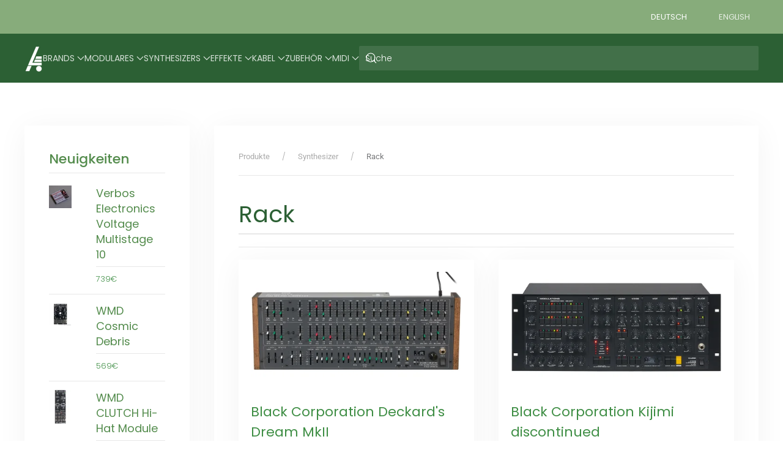

--- FILE ---
content_type: text/html; charset=utf-8
request_url: https://www.alex4.de/de/category/rack
body_size: 82114
content:
<!DOCTYPE html>
<html lang="de-de" dir="ltr">
    <head>
        <meta name="viewport" content="width=device-width, initial-scale=1">
        <link rel="icon" href="/images/favicons/favicon.png" sizes="any">
                <link rel="apple-touch-icon" href="/images/favicons/apple-touch-icon.png">
        <meta charset="utf-8">
	<meta name="keywords" content="Rack">
	<meta name="viewport" content="width=device-width, initial-scale=1.0">
	<meta name="description" content="Analoge Synthesizer, modulare Systeme, Midi Converter, kreatives Werkzeug für Audio- und Videostudios, Stepsequenzer, stabil gefertigte Hardware oder besondere ">
	<meta name="generator" content="Joomla! - Open Source Content Management">
	<title>Rack</title>
	<link href="https://www.alex4.de/de/component/finder/search?format=opensearch&amp;Itemid=103" rel="search" title="OpenSearch Alex4" type="application/opensearchdescription+xml">
	<link href="/favicon.ico" rel="icon" type="image/vnd.microsoft.icon">
<link href="/media/vendor/joomla-custom-elements/css/joomla-alert.min.css?0.4.1" rel="stylesheet">
	<link href="/media/system/css/joomla-fontawesome.min.css?4.5.33" rel="preload" as="style" onload="this.onload=null;this.rel='stylesheet'">
	<link href="/templates/yootheme/css/theme.14.css?1767774946" rel="stylesheet">
	<link href="/templates/yootheme/css/theme.update.css?4.5.33" rel="stylesheet">
	<link href="https://www.alex4.de/modules/mod_ebstickycookienotice/tmpl/assets/css/cookie.css?v=129377938" rel="stylesheet">
	<link href="https://www.alex4.de/modules/mod_ebstickycookienotice/tmpl/assets/css/responsive.css?v=2042869319" rel="stylesheet">
	<link href="/media/mod_languages/css/template.min.css?502164" rel="stylesheet">
<script src="/media/vendor/jquery/js/jquery.min.js?3.7.1"></script>
	<script src="/media/legacy/js/jquery-noconflict.min.js?504da4"></script>
	<script src="/templates/yootheme/packages/builder-newsletter/app/newsletter.min.js?4.5.33" defer></script>
	<script src="/media/vendor/awesomplete/js/awesomplete.min.js?1.1.7" defer></script>
	<script type="application/json" class="joomla-script-options new">{"joomla.jtext":{"JLIB_JS_AJAX_ERROR_OTHER":"Beim Abrufen von JSON-Daten wurde ein HTTP-Statuscode %s zurückgegeben.","JLIB_JS_AJAX_ERROR_PARSE":"Ein Parsing-Fehler trat bei der Verarbeitung der folgenden JSON-Daten auf:<br><code style='color:inherit;white-space:pre-wrap;padding:0;margin:0;border:0;background:inherit;'>%s<\/code>","ERROR":"Fehler","MESSAGE":"Nachricht","NOTICE":"Hinweis","WARNING":"Warnung","JCLOSE":"Schließen","JOK":"OK","JOPEN":"Öffnen"},"finder-search":{"url":"\/de\/component\/finder\/?task=suggestions.suggest&amp;format=json&amp;tmpl=component&amp;Itemid=103"},"system.paths":{"root":"","rootFull":"https:\/\/www.alex4.de\/","base":"","baseFull":"https:\/\/www.alex4.de\/"},"csrf.token":"07b5bd53a6701676ad1571b538af1304"}</script>
	<script src="/media/system/js/core.min.js?2cb912"></script>
	<script src="/media/vendor/webcomponentsjs/js/webcomponents-bundle.min.js?2.8.0" nomodule defer></script>
	<script src="/media/com_finder/js/finder.min.js?755761" type="module"></script>
	<script src="/media/system/js/joomla-hidden-mail.min.js?80d9c7" type="module"></script>
	<script src="/media/system/js/messages.min.js?9a4811" type="module"></script>
	<script src="/templates/yootheme/packages/theme-cookie/app/cookie.min.js?4.5.33" defer></script>
	<script src="/templates/yootheme/vendor/assets/uikit/dist/js/uikit.min.js?4.5.33"></script>
	<script src="/templates/yootheme/vendor/assets/uikit/dist/js/uikit-icons-max.min.js?4.5.33"></script>
	<script src="/templates/yootheme/js/theme.js?4.5.33"></script>
	<script src="/media/zoo/assets/js/responsive.js?ver=20251210"></script>
	<script src="/components/com_zoo/assets/js/default.js?ver=20251210"></script>
	<script src="https://www.alex4.de/modules/mod_ebstickycookienotice/tmpl/assets/js/cookie_script.js?v=786706242"></script>
	<script>window.yootheme ||= {}; var $theme = yootheme.theme = {"cookie":{"mode":"consent","template":"<div class=\"tm-cookie-banner uk-section uk-section-xsmall uk-section-primary uk-position-bottom uk-position-fixed\">\n        <div class=\"uk-container uk-container-expand uk-text-center\">\n\n            By using this website, you agree to the use of cookies as described in our Privacy Policy.\n                            <button type=\"button\" class=\"js-accept uk-button uk-button-default uk-margin-small-left\" data-uk-toggle=\"target: !.uk-section; animation: true\">Ok<\/button>\n            \n                        <button type=\"button\" class=\"js-reject uk-button uk-button-text uk-margin-small-left\" data-uk-toggle=\"target: !.uk-section; animation: true\">No, Thanks<\/button>\n            \n        <\/div>\n    <\/div>","position":"bottom"},"i18n":{"close":{"label":"Schlie\u00dfen"},"totop":{"label":"Zur\u00fcck nach oben"},"marker":{"label":"\u00d6ffnen"},"navbarToggleIcon":{"label":"Men\u00fc \u00f6ffnen"},"paginationPrevious":{"label":"Vorherige Seite"},"paginationNext":{"label":"N\u00e4chste Seite"},"searchIcon":{"toggle":"Suche \u00f6ffnen","submit":"Suche ausf\u00fchren"},"slider":{"next":"N\u00e4chste Folie","previous":"Vorherige Folie","slideX":"Folie %s","slideLabel":"%s von %s"},"slideshow":{"next":"N\u00e4chste Folie","previous":"Vorherige Folie","slideX":"Folie %s","slideLabel":"%s von %s"},"lightboxPanel":{"next":"N\u00e4chste Folie","previous":"Vorherige Folie","slideLabel":"%s von %s","close":"Schlie\u00dfen"}}};</script>
	<script data-preview="diff">UIkit.icon.add({"remixicon-business--mail-send-line":"<svg viewBox=\"0 0 24 24\" xmlns=\"http:\/\/www.w3.org\/2000\/svg\" width=\"20\" height=\"20\"><path d=\"M21 3a1 1 0 011 1v16.007a1 1 0 01-.992.993H2.992A.993.993 0 012 20.007V19h18V7.3l-8 7.2-10-9V4a1 1 0 011-1h18zM8 15v2H0v-2h8zm-3-5v2H0v-2h5zm14.566-5H4.434L12 11.81 19.566 5z\"\/><\/svg>","teenyicons-outline--archive":"<svg fill=\"none\" xmlns=\"http:\/\/www.w3.org\/2000\/svg\" viewBox=\"0 0 15 15\" width=\"20\" height=\"20\"><path d=\"M5 8.5h5M.5.5h14v4H.5v-4zm1 4v9a1 1 0 001 1h10a1 1 0 001-1v-9h-12z\" stroke=\"#000\"\/><\/svg>"})</script>
	<script>/* jQuery(function($) { 
         // Add a "parent-icon" to the second level sub-menu items, and make them expandable/collapsible
         $('.uk-navbar-dropdown-nav').attr('uk-nav','multiple: true').addClass('uk-nav-parent-icon');  
         // Add a "parent-icon" to the third level sub-menu items, and make them expandable/collapsible
         $('.uk-nav-sub').attr('uk-nav','multiple: true').addClass('uk-nav-parent-icon');  
}); 

*/</script>
	<script data-preview="diff">UIkit.icon.add({"remixicon-user--group-line":"<svg viewBox=\"0 0 24 24\" xmlns=\"http:\/\/www.w3.org\/2000\/svg\" width=\"20\" height=\"20\"><path d=\"M2 22a8 8 0 1116 0h-2a6 6 0 00-12 0H2zm8-9c-3.315 0-6-2.685-6-6s2.685-6 6-6 6 2.685 6 6-2.685 6-6 6zm0-2c2.21 0 4-1.79 4-4s-1.79-4-4-4-4 1.79-4 4 1.79 4 4 4zm8.284 3.703A8.002 8.002 0 0123 22h-2a6.001 6.001 0 00-3.537-5.473l.82-1.824zm-.688-11.29A5.5 5.5 0 0121 8.5a5.499 5.499 0 01-5 5.478v-2.013a3.5 3.5 0 001.041-6.609l.555-1.943z\"\/><\/svg>","boxicons-regular--cookie":"<svg xmlns=\"http:\/\/www.w3.org\/2000\/svg\" viewBox=\"0 0 24 24\" width=\"20\" height=\"20\"><path d=\"M21.598 11.064a1.006 1.006 0 00-.854-.172A2.938 2.938 0 0120 11c-1.654 0-3-1.346-3.003-2.937.005-.034.016-.136.017-.17a.998.998 0 00-1.254-1.006A2.963 2.963 0 0115 7c-1.654 0-3-1.346-3-3 0-.217.031-.444.099-.716a1 1 0 00-1.067-1.236A9.956 9.956 0 002 12c0 5.514 4.486 10 10 10s10-4.486 10-10c0-.049-.003-.097-.007-.16a1.004 1.004 0 00-.395-.776zM12 20c-4.411 0-8-3.589-8-8a7.962 7.962 0 016.006-7.75A5.006 5.006 0 0015 9l.101-.001a5.007 5.007 0 004.837 4C19.444 16.941 16.073 20 12 20z\"\/><circle cx=\"12.5\" cy=\"11.5\" r=\"1.5\"\/><circle cx=\"8.5\" cy=\"8.5\" r=\"1.5\"\/><circle cx=\"7.5\" cy=\"12.5\" r=\"1.5\"\/><circle cx=\"15.5\" cy=\"15.5\" r=\"1.5\"\/><circle cx=\"10.5\" cy=\"16.5\" r=\"1.5\"\/><\/svg>","ionicons-outline--checkmark-done":"<svg xmlns=\"http:\/\/www.w3.org\/2000\/svg\" viewBox=\"0 0 512 512\" width=\"20\" height=\"20\"><path fill=\"none\" stroke=\"#000\" stroke-linecap=\"round\" stroke-linejoin=\"round\" stroke-width=\"32\" d=\"M464 128L240 384l-96-96m0 96l-96-96m320-160L232 284\"\/><\/svg>"})</script>

    </head>
    <body class="">

        <div class="uk-hidden-visually uk-notification uk-notification-top-left uk-width-auto">
            <div class="uk-notification-message">
                <a href="#tm-main" class="uk-link-reset">Zum Hauptinhalt springen</a>
            </div>
        </div>

        
        
        <div class="tm-page">

                        


<header class="tm-header-mobile uk-hidden@m">


        <div uk-sticky cls-active="uk-navbar-sticky" sel-target=".uk-navbar-container">
    
        <div class="uk-navbar-container">

            <div class="uk-container uk-container-expand">
                <nav class="uk-navbar" uk-navbar="{&quot;align&quot;:&quot;left&quot;,&quot;container&quot;:&quot;.tm-header-mobile &gt; [uk-sticky]&quot;,&quot;boundary&quot;:&quot;.tm-header-mobile .uk-navbar-container&quot;,&quot;target-y&quot;:&quot;.tm-header-mobile .uk-navbar-container&quot;,&quot;dropbar&quot;:true,&quot;dropbar-anchor&quot;:&quot;.tm-header-mobile .uk-navbar-container&quot;,&quot;dropbar-transparent-mode&quot;:&quot;remove&quot;}">

                                        <div class="uk-navbar-left ">

                        
                                                    <a uk-toggle href="#tm-dialog-mobile" class="uk-navbar-toggle">

        
        <div uk-navbar-toggle-icon></div>

                <span class="uk-margin-small-left uk-text-middle">Menü</span>
        
    </a>
<div class="uk-navbar-item" id="module-210">

    
    
<div class="uk-panel mod-languages">

    
    
        <ul class="uk-subnav">
                                            <li class="uk-active">
                    <a style="display: flex !important;" href="https://www.alex4.de/de/category/rack">
                                                    DE                                            </a>
                </li>
                                                            <li >
                    <a style="display: flex !important;" href="/en/">
                                                    EN                                            </a>
                </li>
                                    </ul>

    
    
</div>

</div>

                        
                        
                    </div>
                    
                                        <div class="uk-navbar-center">

                                                    <a href="https://www.alex4.de/de/" aria-label="Zurück zur Startseite" class="uk-logo uk-navbar-item">
    <picture>
<source type="image/webp" srcset="/templates/yootheme/cache/d4/alex4_blanc-d48cfec7.webp 30w, /templates/yootheme/cache/7b/alex4_blanc-7b8c9e82.webp 60w" sizes="(min-width: 30px) 30px">
<img alt="Alex4" loading="eager" src="/templates/yootheme/cache/30/alex4_blanc-306ab9f8.png" width="30" height="45">
</picture></a>
                        
                        
                    </div>
                    
                    
                </nav>
            </div>

        </div>

        </div>
    



    
        <div id="tm-dialog-mobile" class="uk-modal uk-modal-full" uk-modal>
        <div class="uk-modal-dialog uk-flex">

                        <button class="uk-modal-close-full uk-close-large" type="button" uk-close uk-toggle="cls: uk-modal-close-full uk-close-large uk-modal-close-default; mode: media; media: @s"></button>
            
            <div class="uk-modal-body uk-padding-large uk-margin-auto uk-flex uk-flex-column uk-box-sizing-content uk-width-auto@s" uk-height-viewport uk-toggle="{&quot;cls&quot;:&quot;uk-padding-large&quot;,&quot;mode&quot;:&quot;media&quot;,&quot;media&quot;:&quot;@s&quot;}">

                                <div class="uk-margin-auto-vertical">
                    
<div class="uk-grid uk-child-width-1-1" uk-grid>    <div>
<div class="uk-panel" id="module-tm-4">

    
    

    <form id="search-tm-4" action="/de/component/finder/search?Itemid=103" method="get" role="search" class="uk-search js-finder-searchform uk-search-default uk-width-1-1"><span uk-search-icon></span><input name="q" class="js-finder-search-query uk-search-input" placeholder="Suche" required aria-label="Suche" type="search"><input type="hidden" name="Itemid" value="103"></form>
    

</div>
</div>    <div>
<div class="uk-panel" id="module-menu-dialog-mobile">

    
    
<ul class="uk-nav uk-nav-default uk-nav-accordion" uk-nav="targets: &gt; .js-accordion">
    
	<li class="item-223 js-accordion uk-parent"><a href>Brands <span uk-nav-parent-icon></span></a>
	<ul class="uk-nav-sub">

		<li class="item-224"><a href="#"><!-- START: Modules Anywhere --><div class="uk-grid tm-grid-expand uk-grid-column-small uk-child-width-1-1 uk-grid-margin uk-margin-remove-top uk-margin-remove-bottom">
<div class="uk-light uk-width-1-1">
    
        
            
            
            
                
                    
<ul class="uk-list uk-column-1-4@m uk-text-left">
    
    
                <li class="el-item">            <div class="el-content uk-panel"><a href="/de/item/acl" class="el-link uk-margin-remove-last-child">ACL</a></div>        </li>                <li class="el-item">            <div class="el-content uk-panel"><a href="/de/item/ajh-synth" class="el-link uk-margin-remove-last-child">AJH Synth</a></div>        </li>                <li class="el-item">            <div class="el-content uk-panel"><a href="/de/item/analogue-systems" class="el-link uk-margin-remove-last-child">Analogue Systems</a></div>        </li>                <li class="el-item">            <div class="el-content uk-panel"><a href="/de/item/animal-factory" class="el-link uk-margin-remove-last-child">Animal Factory Amplification</a></div>        </li>                <li class="el-item">            <div class="el-content uk-panel"><a href="/de/item/black-corporation" class="el-link uk-margin-remove-last-child">Black Corporation</a></div>        </li>                <li class="el-item">            <div class="el-content uk-panel"><a href="/de/item/black-market-modular" class="el-link uk-margin-remove-last-child">Black Market Modular</a></div>        </li>                <li class="el-item">            <div class="el-content uk-panel"><a href="/de/item/buchla" class="el-link uk-margin-remove-last-child">Buchla</a></div>        </li>                <li class="el-item">            <div class="el-content uk-panel"><a href="/de/item/clank" class="el-link uk-margin-remove-last-child">CLANK</a></div>        </li>                <li class="el-item">            <div class="el-content uk-panel"><a href="/de/item/crosspatch" class="el-link uk-margin-remove-last-child">Crosspatch</a></div>        </li>                <li class="el-item">            <div class="el-content uk-panel"><a href="/de/item/doepfer" class="el-link uk-margin-remove-last-child">Doepfer</a></div>        </li>                <li class="el-item">            <div class="el-content uk-panel"><a href="/de/item/e-rm-erfindungsbuero" class="el-link uk-margin-remove-last-child">E-RM Erfindungsbuero</a></div>        </li>                <li class="el-item">            <div class="el-content uk-panel"><a href="/de/item/endorphin-es" class="el-link uk-margin-remove-last-child">Endorphin.es</a></div>        </li>                <li class="el-item">            <div class="el-content uk-panel"><a href="/de/item/eowave" class="el-link uk-margin-remove-last-child">Eowave</a></div>        </li>                <li class="el-item">            <div class="el-content uk-panel"><a href="/de/item/flame" class="el-link uk-margin-remove-last-child">Flame</a></div>        </li>                <li class="el-item">            <div class="el-content uk-panel"><a href="/de/item/floatingpoint-instruments" class="el-link uk-margin-remove-last-child">Floatingpoint Instruments</a></div>        </li>                <li class="el-item">            <div class="el-content uk-panel"><a href="/de/item/frap-audio" class="el-link uk-margin-remove-last-child">Frap Audio</a></div>        </li>                <li class="el-item">            <div class="el-content uk-panel"><a href="/de/item/frap-tools" class="el-link uk-margin-remove-last-child">Frap Tools</a></div>        </li>                <li class="el-item">            <div class="el-content uk-panel"><a href="/de/item/haken-audio" class="el-link uk-margin-remove-last-child">Haken Audio</a></div>        </li>                <li class="el-item">            <div class="el-content uk-panel"><a href="/de/item/kenton" class="el-link uk-margin-remove-last-child">Kenton</a></div>        </li>                <li class="el-item">            <div class="el-content uk-panel"><a href="/de/item/la-voix-du-luthier" class="el-link uk-margin-remove-last-child">La Voix Du Luthier</a></div>        </li>                <li class="el-item">            <div class="el-content uk-panel"><a href="/de/item/lightreft-jp" class="el-link uk-margin-remove-last-child">Lightreft.jp</a></div>        </li>                <li class="el-item">            <div class="el-content uk-panel"><a href="/de/item/madeonearth" class="el-link uk-margin-remove-last-child">MadeOnEarth</a></div>        </li>                <li class="el-item">            <div class="el-content uk-panel"><a href="/de/item/mayer-emi" class="el-link uk-margin-remove-last-child">Mayer-EMI</a></div>        </li>                <li class="el-item">            <div class="el-content uk-panel"><a href="/de/item/meng-qi" class="el-link uk-margin-remove-last-child">Meng Qi</a></div>        </li>                <li class="el-item">            <div class="el-content uk-panel"><a href="/de/item/neuzeit-instruments" class="el-link uk-margin-remove-last-child">Neuzeit Instruments</a></div>        </li>                <li class="el-item">            <div class="el-content uk-panel"><a href="/de/item/nunomo" class="el-link uk-margin-remove-last-child">Nunomo</a></div>        </li>                <li class="el-item">            <div class="el-content uk-panel"><a href="/de/item/ohm-force" class="el-link uk-margin-remove-last-child">Ohm Force</a></div>        </li>                <li class="el-item">            <div class="el-content uk-panel"><a href="/de/item/sherman" class="el-link uk-margin-remove-last-child">Sherman</a></div>        </li>                <li class="el-item">            <div class="el-content uk-panel"><a href="/de/item/shik-tech" class="el-link uk-margin-remove-last-child">SHIK</a></div>        </li>                <li class="el-item">            <div class="el-content uk-panel"><a href="/de/item/snazzy-fx" class="el-link uk-margin-remove-last-child">Snazzy FX</a></div>        </li>                <li class="el-item">            <div class="el-content uk-panel"><a href="/de/item/snd" class="el-link uk-margin-remove-last-child">SND</a></div>        </li>                <li class="el-item">            <div class="el-content uk-panel"><a href="/de/item/supercritical-synthesizers" class="el-link uk-margin-remove-last-child">Supercritical Synthesizers</a></div>        </li>                <li class="el-item">            <div class="el-content uk-panel"><a href="/de/item/synmag" class="el-link uk-margin-remove-last-child">SynMag</a></div>        </li>                <li class="el-item">            <div class="el-content uk-panel"><a href="/de/item/teaching-machines" class="el-link uk-margin-remove-last-child">Teaching Machines</a></div>        </li>                <li class="el-item">            <div class="el-content uk-panel"><a href="/de/item/1-up" class="el-link uk-margin-remove-last-child">THESSIAN</a></div>        </li>                <li class="el-item">            <div class="el-content uk-panel"><a href="/de/item/dannysound" class="el-link uk-margin-remove-last-child">Tobinski</a></div>        </li>                <li class="el-item">            <div class="el-content uk-panel"><a href="/de/item/touellskouarn" class="el-link uk-margin-remove-last-child">TouellSkouarn</a></div>        </li>                <li class="el-item">            <div class="el-content uk-panel"><a href="/de/item/udo-audio" class="el-link uk-margin-remove-last-child">UDO Audio</a></div>        </li>                <li class="el-item">            <div class="el-content uk-panel"><a href="/de/item/velocity-press" class="el-link uk-margin-remove-last-child">Velocity Press</a></div>        </li>                <li class="el-item">            <div class="el-content uk-panel"><a href="/de/item/verbos-electronics" class="el-link uk-margin-remove-last-child">Verbos Electronics</a></div>        </li>                <li class="el-item">            <div class="el-content uk-panel"><a href="/de/item/vermona" class="el-link uk-margin-remove-last-child">Vermona</a></div>        </li>                <li class="el-item">            <div class="el-content uk-panel"><a href="/de/item/wmd" class="el-link uk-margin-remove-last-child">WMD</a></div>        </li>                <li class="el-item">            <div class="el-content uk-panel"><a href="/de/item/zvex-modular" class="el-link uk-margin-remove-last-child">Zvex Modular</a></div>        </li>        
    
    
</ul>
                
            
        
    
</div></div><!-- END: Modules Anywhere --></a></li></ul></li>
	<li class="item-169 js-accordion uk-parent"><a href>Modulares <span uk-nav-parent-icon></span></a>
	<ul class="uk-nav-sub">

		<li class="item-181"><a href="#"><!-- START: Modules Anywhere --><ul class="uk-list uk-list-divider">
<li class="level0 parent">
<a href="/de/category/blank-panel" class="level0 parent"><span>Blindplatten</span></a>
<ul class="level1">
<li class="level1">
<a href="/de/category/back-panel" class="level1"><span>Blind-Rückplatten</span></a>
</li>
<li class="level1">
<a href="/de/category/dummy-panel" class="level1"><span>Blindplatten</span></a>
</li>
</ul>
</li>
<li class="level0 parent">
<a href="/de/category/cases" class="level0 parent"><span>Gehäuse</span></a>
<ul class="level1">
<li class="level1">
<a href="/de/category/skiff" class="level1"><span>Skiff</span></a>
</li>
<li class="level1">
<a href="/de/category/cabinet" class="level1"><span>Cabinet</span></a>
</li>
<li class="level1">
<a href="/de/category/suitcase" class="level1"><span>Koffer</span></a>
</li>
<li class="level1">
<a href="/de/category/folding-case" class="level1"><span>Folding Case</span></a>
</li>
<li class="level1">
<a href="/de/category/19-quot" class="level1"><span>19" / Rack</span></a>
</li>
<li class="level1">
<a href="/de/category/cv-keyboard" class="level1"><span>CV Keyboard</span></a>
</li>
<li class="level1">
<a href="/de/category/accessories-2" class="level1"><span>Zubehör</span></a>
</li>
<li class="level1">
<a href="/de/category/screws-washers" class="level1"><span>Schrauben & Unterlegscheiben</span></a>
</li>
<li class="level1">
<a href="/de/category/power" class="level1"><span>Power</span></a>
</li>
</ul>
</li>
<li class="level0 parent">
<a href="/de/category/modules" class="level0 parent"><span>Module</span></a>
<ul class="level1">
<li class="level1">
<a href="/de/category/500-series" class="level1"><span>500 series</span></a>
</li>
<li class="level1">
<a href="/de/category/1u-format" class="level1"><span>1U format</span></a>
</li>
<li class="level1">
<a href="/de/category/sound-generation" class="level1"><span>Klangerzeuger</span></a>
</li>
<li class="level1">
<a href="/de/category/sound-processing" class="level1"><span>Klangbearbeitung</span></a>
</li>
<li class="level1">
<a href="/de/category/modulation" class="level1"><span>Modulation</span></a>
</li>
<li class="level1">
<a href="/de/category/sequencer-3" class="level1"><span>Sequenzer</span></a>
</li>
<li class="level1">
<a href="/de/category/vca" class="level1"><span>VCA</span></a>
</li>
<li class="level1">
<a href="/de/category/interface" class="level1"><span>Interface</span></a>
</li>
<li class="level1">
<a href="/de/category/tools" class="level1"><span>Tools</span></a>
</li>
<li class="level1">
<a href="/de/category/trigger" class="level1"><span>Clock & Trigger</span></a>
</li>
</ul>
</li>
<li class="level0">
<a href="/de/category/systems" class="level0"><span>Systeme</span></a>
</li>
</ul><!-- END: Modules Anywhere --></a></li></ul></li>
	<li class="item-186 js-accordion uk-parent"><a href>Synthesizers <span uk-nav-parent-icon></span></a>
	<ul class="uk-nav-sub">

		<li class="item-185"><a href="#"><!-- START: Modules Anywhere --><ul class="uk-list uk-list-divider">
<li class="level0">
<a href="/de/category/case" class="level0"><span>Transportkoffer</span></a>
</li>
<li class="level0">
<a href="/de/category/desktop" class="level0"><span>Desktop</span></a>
</li>
<li class="level0 current active">
<a href="/de/category/rack" class="level0 current active"><span>Rack</span></a>
</li>
</ul><!-- END: Modules Anywhere --></a></li></ul></li>
	<li class="item-187 js-accordion uk-parent"><a href>Effekte <span uk-nav-parent-icon></span></a>
	<ul class="uk-nav-sub">

		<li class="item-192"><a href="#"><!-- START: Modules Anywhere --><ul class="uk-list uk-list-divider">
<li class="level0">
<a href="/de/category/desktop-2" class="level0"><span>Desktop</span></a>
</li>
<li class="level0">
<a href="/de/category/pedals-2" class="level0"><span>Pedalen</span></a>
</li>
<li class="level0">
<a href="/de/category/rack-2" class="level0"><span>19" / Rack</span></a>
</li>
</ul><!-- END: Modules Anywhere --></a></li></ul></li>
	<li class="item-189 js-accordion uk-parent"><a href>Kabel <span uk-nav-parent-icon></span></a>
	<ul class="uk-nav-sub">

		<li class="item-194"><a href="#"><!-- START: Modules Anywhere --><ul class="uk-list uk-list-divider">
<li class="level0">
<a href="/de/category/patch-cable" class="level0"><span>Patch Kabel</span></a>
</li>
<li class="level0">
<a href="/de/category/buchla-banana-cable" class="level0"><span>Bananenkabel</span></a>
</li>
<li class="level0">
<a href="/de/category/35-mm" class="level0"><span>3,5 mm</span></a>
</li>
<li class="level0">
<a href="/de/category/adapter" class="level0"><span>Adapter</span></a>
</li>
<li class="level0">
<a href="/de/category/midi-cable" class="level0"><span>MIDI-Kabel</span></a>
</li>
<li class="level0">
<a href="/de/category/din-sync-cable" class="level0"><span>DIN Sync-Kabel</span></a>
</li>
</ul><!-- END: Modules Anywhere --></a></li></ul></li>
	<li class="item-190 js-accordion uk-parent"><a href>Zubehör <span uk-nav-parent-icon></span></a>
	<ul class="uk-nav-sub">

		<li class="item-195"><a href="#"><!-- START: Modules Anywhere --><ul class="uk-list uk-list-divider">
<li class="level0">
<a href="/de/category/misc" class="level0"><span>Diverses</span></a>
</li>
<li class="level0">
<a href="/de/category/pedals" class="level0"><span>Pedalen</span></a>
</li>
<li class="level0">
<a href="/de/category/pot-fader" class="level0"><span>Knöpfe / Fader</span></a>
</li>
<li class="level0">
<a href="/de/category/power-supply" class="level0"><span>Netzteile</span></a>
</li>
<li class="level0">
<a href="/de/category/merchandise" class="level0"><span>Merchandise</span></a>
</li>
<li class="level0">
<a href="/de/category/books" class="level0"><span>Bücher</span></a>
</li>
</ul><!-- END: Modules Anywhere --></a></li></ul></li>
	<li class="item-188 js-accordion uk-parent"><a href>Midi <span uk-nav-parent-icon></span></a>
	<ul class="uk-nav-sub">

		<li class="item-193"><a href="#"><!-- START: Modules Anywhere --><ul class="uk-list uk-list-divider">
<li class="level0">
<a href="/de/category/midi-to-din-sync" class="level0"><span>MIDI zu DIN-Sync</span></a>
</li>
<li class="level0 parent">
<a href="/de/category/midi-to-cv-interface" class="level0 parent"><span>MIDI zu CV Interface</span></a>
<ul class="level1">
<li class="level1">
<a href="/de/category/midi-to-cv-mono" class="level1"><span>... mono</span></a>
</li>
<li class="level1">
<a href="/de/category/midi-to-cv-poly" class="level1"><span>... poly</span></a>
</li>
</ul>
</li>
<li class="level0">
<a href="/de/category/midi-clock-sync-processor" class="level0"><span>Midi Clock / Sync Processor</span></a>
</li>
<li class="level0">
<a href="/de/category/midi-eventprocessor" class="level0"><span>MIDI Eventprocessor</span></a>
</li>
<li class="level0">
<a href="/de/category/midi-accessories" class="level0"><span>MIDI Accessories</span></a>
</li>
<li class="level0">
<a href="/de/category/wireless-midi" class="level0"><span>Wireless MIDI</span></a>
</li>
<li class="level0 parent">
<a href="/de/category/midi-keyboard" class="level0 parent"><span>MIDI Keyboard</span></a>
<ul class="level1">
<li class="level1">
<a href="/de/category/61-keys" class="level1"><span>... 61 Keys</span></a>
</li>
<li class="level1">
<a href="/de/category/88-keys" class="level1"><span>... 88 Keys</span></a>
</li>
<li class="level1">
<a href="/de/category/keyboard" class="level1"><span>Haken</span></a>
</li>
<li class="level1">
<a href="/de/category/power-supply-3" class="level1"><span>Netzteile</span></a>
</li>
</ul>
</li>
<li class="level0">
<a href="/de/category/midi-controller" class="level0"><span>MIDI Controller</span></a>
</li>
<li class="level0">
<a href="/de/category/midi-thru" class="level0"><span>MIDI Thru</span></a>
</li>
</ul><!-- END: Modules Anywhere --></a></li></ul></li></ul>

</div>
</div>    <div>
<div class="uk-panel" id="module-211">

    
    

    <form id="search-211" action="/de/component/finder/search?Itemid=103" method="get" role="search" class="uk-search js-finder-searchform uk-search-default uk-width-1-1"><span uk-search-icon></span><input name="q" class="uk-search-input" placeholder="Suche" required aria-label="Suche" type="search"><input type="hidden" name="Itemid" value="103"></form>
    

</div>
</div>    <div>
<div class="uk-panel" id="module-209">

    
    <div class="uk-grid tm-grid-expand uk-child-width-1-1 uk-grid-margin">
<div class="uk-width-1-1">
    
        
            
            
            
                
                    
<div>
    <form class="uk-form uk-panel js-form-newsletter" method="post" action="/de/component/ajax/?p=theme%2Fnewsletter%2Fsubscribe&amp;hash=f0f1e16c&amp;templateStyle=14">

        
            
            
                        <div class="uk-position-relative">
                <button class="el-button uk-form-icon uk-form-icon-flip" uk-icon="icon: mail;" type="submit" title="Subscribe"></button>                <input class="el-input uk-input" type="email" name="email" placeholder="Subscribe to our mailing list" aria-label="Subscribe to our mailing list" required>            </div>
            
        
        <input type="hidden" name="settings" value="[base64]">
        <div class="message uk-margin uk-hidden"></div>

    </form>

</div><div class="uk-panel uk-margin uk-text-center"><p>Alex4.de</p></div>
                
            
        
    
</div></div>
</div>
</div></div>
                </div>
                
                
            </div>

        </div>
    </div>
    
    

</header>


<div class="tm-toolbar tm-toolbar-default uk-visible@m">
    <div class="uk-container uk-flex uk-flex-middle uk-container-large">

        
                <div class="uk-margin-auto-left">
            <div class="uk-grid-medium uk-child-width-auto uk-flex-middle" uk-grid="margin: uk-margin-small-top">
                <div>
<div class="uk-panel" id="module-87">

    
    
<div class="uk-panel mod-languages">

    
    
        <ul class="uk-subnav">
                                            <li class="uk-active">
                    <a style="display: flex !important;" href="https://www.alex4.de/de/category/rack">
                                                    Deutsch                                            </a>
                </li>
                                                            <li >
                    <a style="display: flex !important;" href="/en/">
                                                    English                                            </a>
                </li>
                                    </ul>

    
    
</div>

</div>
</div>
            </div>
        </div>
        
    </div>
</div>

<header class="tm-header uk-visible@m">



        <div uk-sticky media="@m" cls-active="uk-navbar-sticky" sel-target=".uk-navbar-container">
    
        <div class="uk-navbar-container">

            <div class="uk-container">
                <nav class="uk-navbar" uk-navbar="{&quot;align&quot;:&quot;left&quot;,&quot;container&quot;:&quot;.tm-header &gt; [uk-sticky]&quot;,&quot;boundary&quot;:&quot;.tm-header .uk-navbar-container&quot;,&quot;target-y&quot;:&quot;.tm-header .uk-navbar-container&quot;,&quot;dropbar&quot;:true,&quot;dropbar-anchor&quot;:&quot;.tm-header .uk-navbar-container&quot;,&quot;dropbar-transparent-mode&quot;:&quot;remove&quot;}">

                                        <div class="uk-navbar-left uk-flex-1">

                                                    <a href="https://www.alex4.de/de/" aria-label="Zurück zur Startseite" class="uk-logo uk-navbar-item">
    <picture>
<source type="image/webp" srcset="/templates/yootheme/cache/d4/alex4_blanc-d48cfec7.webp 30w, /templates/yootheme/cache/7b/alex4_blanc-7b8c9e82.webp 60w" sizes="(min-width: 30px) 30px">
<img alt="Alex4" loading="eager" src="/templates/yootheme/cache/30/alex4_blanc-306ab9f8.png" width="30" height="45">
</picture></a>
                        
                                                    
<ul class="uk-navbar-nav">
    
	<li class="item-223 uk-parent"><a role="button">Brands <span uk-navbar-parent-icon></span></a>
	<div class="uk-drop uk-navbar-dropdown" mode="click" pos="bottom-left"><div><ul class="uk-nav uk-navbar-dropdown-nav">

		<li class="item-224"><a href="#" uk-scroll><!-- START: Modules Anywhere --><div class="uk-grid tm-grid-expand uk-grid-column-small uk-child-width-1-1 uk-grid-margin uk-margin-remove-top uk-margin-remove-bottom">
<div class="uk-light uk-width-1-1">
    
        
            
            
            
                
                    
<ul class="uk-list uk-column-1-4@m uk-text-left">
    
    
                <li class="el-item">            <div class="el-content uk-panel"><a href="/de/item/acl" class="el-link uk-margin-remove-last-child">ACL</a></div>        </li>                <li class="el-item">            <div class="el-content uk-panel"><a href="/de/item/ajh-synth" class="el-link uk-margin-remove-last-child">AJH Synth</a></div>        </li>                <li class="el-item">            <div class="el-content uk-panel"><a href="/de/item/analogue-systems" class="el-link uk-margin-remove-last-child">Analogue Systems</a></div>        </li>                <li class="el-item">            <div class="el-content uk-panel"><a href="/de/item/animal-factory" class="el-link uk-margin-remove-last-child">Animal Factory Amplification</a></div>        </li>                <li class="el-item">            <div class="el-content uk-panel"><a href="/de/item/black-corporation" class="el-link uk-margin-remove-last-child">Black Corporation</a></div>        </li>                <li class="el-item">            <div class="el-content uk-panel"><a href="/de/item/black-market-modular" class="el-link uk-margin-remove-last-child">Black Market Modular</a></div>        </li>                <li class="el-item">            <div class="el-content uk-panel"><a href="/de/item/buchla" class="el-link uk-margin-remove-last-child">Buchla</a></div>        </li>                <li class="el-item">            <div class="el-content uk-panel"><a href="/de/item/clank" class="el-link uk-margin-remove-last-child">CLANK</a></div>        </li>                <li class="el-item">            <div class="el-content uk-panel"><a href="/de/item/crosspatch" class="el-link uk-margin-remove-last-child">Crosspatch</a></div>        </li>                <li class="el-item">            <div class="el-content uk-panel"><a href="/de/item/doepfer" class="el-link uk-margin-remove-last-child">Doepfer</a></div>        </li>                <li class="el-item">            <div class="el-content uk-panel"><a href="/de/item/e-rm-erfindungsbuero" class="el-link uk-margin-remove-last-child">E-RM Erfindungsbuero</a></div>        </li>                <li class="el-item">            <div class="el-content uk-panel"><a href="/de/item/endorphin-es" class="el-link uk-margin-remove-last-child">Endorphin.es</a></div>        </li>                <li class="el-item">            <div class="el-content uk-panel"><a href="/de/item/eowave" class="el-link uk-margin-remove-last-child">Eowave</a></div>        </li>                <li class="el-item">            <div class="el-content uk-panel"><a href="/de/item/flame" class="el-link uk-margin-remove-last-child">Flame</a></div>        </li>                <li class="el-item">            <div class="el-content uk-panel"><a href="/de/item/floatingpoint-instruments" class="el-link uk-margin-remove-last-child">Floatingpoint Instruments</a></div>        </li>                <li class="el-item">            <div class="el-content uk-panel"><a href="/de/item/frap-audio" class="el-link uk-margin-remove-last-child">Frap Audio</a></div>        </li>                <li class="el-item">            <div class="el-content uk-panel"><a href="/de/item/frap-tools" class="el-link uk-margin-remove-last-child">Frap Tools</a></div>        </li>                <li class="el-item">            <div class="el-content uk-panel"><a href="/de/item/haken-audio" class="el-link uk-margin-remove-last-child">Haken Audio</a></div>        </li>                <li class="el-item">            <div class="el-content uk-panel"><a href="/de/item/kenton" class="el-link uk-margin-remove-last-child">Kenton</a></div>        </li>                <li class="el-item">            <div class="el-content uk-panel"><a href="/de/item/la-voix-du-luthier" class="el-link uk-margin-remove-last-child">La Voix Du Luthier</a></div>        </li>                <li class="el-item">            <div class="el-content uk-panel"><a href="/de/item/lightreft-jp" class="el-link uk-margin-remove-last-child">Lightreft.jp</a></div>        </li>                <li class="el-item">            <div class="el-content uk-panel"><a href="/de/item/madeonearth" class="el-link uk-margin-remove-last-child">MadeOnEarth</a></div>        </li>                <li class="el-item">            <div class="el-content uk-panel"><a href="/de/item/mayer-emi" class="el-link uk-margin-remove-last-child">Mayer-EMI</a></div>        </li>                <li class="el-item">            <div class="el-content uk-panel"><a href="/de/item/meng-qi" class="el-link uk-margin-remove-last-child">Meng Qi</a></div>        </li>                <li class="el-item">            <div class="el-content uk-panel"><a href="/de/item/neuzeit-instruments" class="el-link uk-margin-remove-last-child">Neuzeit Instruments</a></div>        </li>                <li class="el-item">            <div class="el-content uk-panel"><a href="/de/item/nunomo" class="el-link uk-margin-remove-last-child">Nunomo</a></div>        </li>                <li class="el-item">            <div class="el-content uk-panel"><a href="/de/item/ohm-force" class="el-link uk-margin-remove-last-child">Ohm Force</a></div>        </li>                <li class="el-item">            <div class="el-content uk-panel"><a href="/de/item/sherman" class="el-link uk-margin-remove-last-child">Sherman</a></div>        </li>                <li class="el-item">            <div class="el-content uk-panel"><a href="/de/item/shik-tech" class="el-link uk-margin-remove-last-child">SHIK</a></div>        </li>                <li class="el-item">            <div class="el-content uk-panel"><a href="/de/item/snazzy-fx" class="el-link uk-margin-remove-last-child">Snazzy FX</a></div>        </li>                <li class="el-item">            <div class="el-content uk-panel"><a href="/de/item/snd" class="el-link uk-margin-remove-last-child">SND</a></div>        </li>                <li class="el-item">            <div class="el-content uk-panel"><a href="/de/item/supercritical-synthesizers" class="el-link uk-margin-remove-last-child">Supercritical Synthesizers</a></div>        </li>                <li class="el-item">            <div class="el-content uk-panel"><a href="/de/item/synmag" class="el-link uk-margin-remove-last-child">SynMag</a></div>        </li>                <li class="el-item">            <div class="el-content uk-panel"><a href="/de/item/teaching-machines" class="el-link uk-margin-remove-last-child">Teaching Machines</a></div>        </li>                <li class="el-item">            <div class="el-content uk-panel"><a href="/de/item/1-up" class="el-link uk-margin-remove-last-child">THESSIAN</a></div>        </li>                <li class="el-item">            <div class="el-content uk-panel"><a href="/de/item/dannysound" class="el-link uk-margin-remove-last-child">Tobinski</a></div>        </li>                <li class="el-item">            <div class="el-content uk-panel"><a href="/de/item/touellskouarn" class="el-link uk-margin-remove-last-child">TouellSkouarn</a></div>        </li>                <li class="el-item">            <div class="el-content uk-panel"><a href="/de/item/udo-audio" class="el-link uk-margin-remove-last-child">UDO Audio</a></div>        </li>                <li class="el-item">            <div class="el-content uk-panel"><a href="/de/item/velocity-press" class="el-link uk-margin-remove-last-child">Velocity Press</a></div>        </li>                <li class="el-item">            <div class="el-content uk-panel"><a href="/de/item/verbos-electronics" class="el-link uk-margin-remove-last-child">Verbos Electronics</a></div>        </li>                <li class="el-item">            <div class="el-content uk-panel"><a href="/de/item/vermona" class="el-link uk-margin-remove-last-child">Vermona</a></div>        </li>                <li class="el-item">            <div class="el-content uk-panel"><a href="/de/item/wmd" class="el-link uk-margin-remove-last-child">WMD</a></div>        </li>                <li class="el-item">            <div class="el-content uk-panel"><a href="/de/item/zvex-modular" class="el-link uk-margin-remove-last-child">Zvex Modular</a></div>        </li>        
    
    
</ul>
                
            
        
    
</div></div><!-- END: Modules Anywhere --></a></li></ul></div></div></li>
	<li class="item-169 uk-parent"><a role="button">Modulares <span uk-navbar-parent-icon></span></a>
	<div class="uk-drop uk-navbar-dropdown" mode="click" pos="bottom-left"><div><ul class="uk-nav uk-navbar-dropdown-nav">

		<li class="item-181"><a href="#" uk-scroll><!-- START: Modules Anywhere --><ul class="uk-list uk-list-divider">
<li class="level0 parent">
<a href="/de/category/blank-panel" class="level0 parent"><span>Blindplatten</span></a>
<ul class="level1">
<li class="level1">
<a href="/de/category/back-panel" class="level1"><span>Blind-Rückplatten</span></a>
</li>
<li class="level1">
<a href="/de/category/dummy-panel" class="level1"><span>Blindplatten</span></a>
</li>
</ul>
</li>
<li class="level0 parent">
<a href="/de/category/cases" class="level0 parent"><span>Gehäuse</span></a>
<ul class="level1">
<li class="level1">
<a href="/de/category/skiff" class="level1"><span>Skiff</span></a>
</li>
<li class="level1">
<a href="/de/category/cabinet" class="level1"><span>Cabinet</span></a>
</li>
<li class="level1">
<a href="/de/category/suitcase" class="level1"><span>Koffer</span></a>
</li>
<li class="level1">
<a href="/de/category/folding-case" class="level1"><span>Folding Case</span></a>
</li>
<li class="level1">
<a href="/de/category/19-quot" class="level1"><span>19" / Rack</span></a>
</li>
<li class="level1">
<a href="/de/category/cv-keyboard" class="level1"><span>CV Keyboard</span></a>
</li>
<li class="level1">
<a href="/de/category/accessories-2" class="level1"><span>Zubehör</span></a>
</li>
<li class="level1">
<a href="/de/category/screws-washers" class="level1"><span>Schrauben & Unterlegscheiben</span></a>
</li>
<li class="level1">
<a href="/de/category/power" class="level1"><span>Power</span></a>
</li>
</ul>
</li>
<li class="level0 parent">
<a href="/de/category/modules" class="level0 parent"><span>Module</span></a>
<ul class="level1">
<li class="level1">
<a href="/de/category/500-series" class="level1"><span>500 series</span></a>
</li>
<li class="level1">
<a href="/de/category/1u-format" class="level1"><span>1U format</span></a>
</li>
<li class="level1">
<a href="/de/category/sound-generation" class="level1"><span>Klangerzeuger</span></a>
</li>
<li class="level1">
<a href="/de/category/sound-processing" class="level1"><span>Klangbearbeitung</span></a>
</li>
<li class="level1">
<a href="/de/category/modulation" class="level1"><span>Modulation</span></a>
</li>
<li class="level1">
<a href="/de/category/sequencer-3" class="level1"><span>Sequenzer</span></a>
</li>
<li class="level1">
<a href="/de/category/vca" class="level1"><span>VCA</span></a>
</li>
<li class="level1">
<a href="/de/category/interface" class="level1"><span>Interface</span></a>
</li>
<li class="level1">
<a href="/de/category/tools" class="level1"><span>Tools</span></a>
</li>
<li class="level1">
<a href="/de/category/trigger" class="level1"><span>Clock & Trigger</span></a>
</li>
</ul>
</li>
<li class="level0">
<a href="/de/category/systems" class="level0"><span>Systeme</span></a>
</li>
</ul><!-- END: Modules Anywhere --></a></li></ul></div></div></li>
	<li class="item-186 uk-parent"><a role="button">Synthesizers <span uk-navbar-parent-icon></span></a>
	<div class="uk-drop uk-navbar-dropdown" mode="click" pos="bottom-left"><div><ul class="uk-nav uk-navbar-dropdown-nav">

		<li class="item-185"><a href="#" uk-scroll><!-- START: Modules Anywhere --><ul class="uk-list uk-list-divider">
<li class="level0">
<a href="/de/category/case" class="level0"><span>Transportkoffer</span></a>
</li>
<li class="level0">
<a href="/de/category/desktop" class="level0"><span>Desktop</span></a>
</li>
<li class="level0 current active">
<a href="/de/category/rack" class="level0 current active"><span>Rack</span></a>
</li>
</ul><!-- END: Modules Anywhere --></a></li></ul></div></div></li>
	<li class="item-187 uk-parent"><a role="button">Effekte <span uk-navbar-parent-icon></span></a>
	<div class="uk-drop uk-navbar-dropdown" mode="click" pos="bottom-left"><div><ul class="uk-nav uk-navbar-dropdown-nav">

		<li class="item-192"><a href="#" uk-scroll><!-- START: Modules Anywhere --><ul class="uk-list uk-list-divider">
<li class="level0">
<a href="/de/category/desktop-2" class="level0"><span>Desktop</span></a>
</li>
<li class="level0">
<a href="/de/category/pedals-2" class="level0"><span>Pedalen</span></a>
</li>
<li class="level0">
<a href="/de/category/rack-2" class="level0"><span>19" / Rack</span></a>
</li>
</ul><!-- END: Modules Anywhere --></a></li></ul></div></div></li>
	<li class="item-189 uk-parent"><a role="button">Kabel <span uk-navbar-parent-icon></span></a>
	<div class="uk-drop uk-navbar-dropdown" mode="click" pos="bottom-left"><div><ul class="uk-nav uk-navbar-dropdown-nav">

		<li class="item-194"><a href="#" uk-scroll><!-- START: Modules Anywhere --><ul class="uk-list uk-list-divider">
<li class="level0">
<a href="/de/category/patch-cable" class="level0"><span>Patch Kabel</span></a>
</li>
<li class="level0">
<a href="/de/category/buchla-banana-cable" class="level0"><span>Bananenkabel</span></a>
</li>
<li class="level0">
<a href="/de/category/35-mm" class="level0"><span>3,5 mm</span></a>
</li>
<li class="level0">
<a href="/de/category/adapter" class="level0"><span>Adapter</span></a>
</li>
<li class="level0">
<a href="/de/category/midi-cable" class="level0"><span>MIDI-Kabel</span></a>
</li>
<li class="level0">
<a href="/de/category/din-sync-cable" class="level0"><span>DIN Sync-Kabel</span></a>
</li>
</ul><!-- END: Modules Anywhere --></a></li></ul></div></div></li>
	<li class="item-190 uk-parent"><a role="button">Zubehör <span uk-navbar-parent-icon></span></a>
	<div class="uk-drop uk-navbar-dropdown" mode="click" pos="bottom-left"><div><ul class="uk-nav uk-navbar-dropdown-nav">

		<li class="item-195"><a href="#" uk-scroll><!-- START: Modules Anywhere --><ul class="uk-list uk-list-divider">
<li class="level0">
<a href="/de/category/misc" class="level0"><span>Diverses</span></a>
</li>
<li class="level0">
<a href="/de/category/pedals" class="level0"><span>Pedalen</span></a>
</li>
<li class="level0">
<a href="/de/category/pot-fader" class="level0"><span>Knöpfe / Fader</span></a>
</li>
<li class="level0">
<a href="/de/category/power-supply" class="level0"><span>Netzteile</span></a>
</li>
<li class="level0">
<a href="/de/category/merchandise" class="level0"><span>Merchandise</span></a>
</li>
<li class="level0">
<a href="/de/category/books" class="level0"><span>Bücher</span></a>
</li>
</ul><!-- END: Modules Anywhere --></a></li></ul></div></div></li>
	<li class="item-188 uk-parent"><a role="button">Midi <span uk-navbar-parent-icon></span></a>
	<div class="uk-drop uk-navbar-dropdown" mode="click" pos="bottom-left"><div><ul class="uk-nav uk-navbar-dropdown-nav">

		<li class="item-193"><a href="#" uk-scroll><!-- START: Modules Anywhere --><ul class="uk-list uk-list-divider">
<li class="level0">
<a href="/de/category/midi-to-din-sync" class="level0"><span>MIDI zu DIN-Sync</span></a>
</li>
<li class="level0 parent">
<a href="/de/category/midi-to-cv-interface" class="level0 parent"><span>MIDI zu CV Interface</span></a>
<ul class="level1">
<li class="level1">
<a href="/de/category/midi-to-cv-mono" class="level1"><span>... mono</span></a>
</li>
<li class="level1">
<a href="/de/category/midi-to-cv-poly" class="level1"><span>... poly</span></a>
</li>
</ul>
</li>
<li class="level0">
<a href="/de/category/midi-clock-sync-processor" class="level0"><span>Midi Clock / Sync Processor</span></a>
</li>
<li class="level0">
<a href="/de/category/midi-eventprocessor" class="level0"><span>MIDI Eventprocessor</span></a>
</li>
<li class="level0">
<a href="/de/category/midi-accessories" class="level0"><span>MIDI Accessories</span></a>
</li>
<li class="level0">
<a href="/de/category/wireless-midi" class="level0"><span>Wireless MIDI</span></a>
</li>
<li class="level0 parent">
<a href="/de/category/midi-keyboard" class="level0 parent"><span>MIDI Keyboard</span></a>
<ul class="level1">
<li class="level1">
<a href="/de/category/61-keys" class="level1"><span>... 61 Keys</span></a>
</li>
<li class="level1">
<a href="/de/category/88-keys" class="level1"><span>... 88 Keys</span></a>
</li>
<li class="level1">
<a href="/de/category/keyboard" class="level1"><span>Haken</span></a>
</li>
<li class="level1">
<a href="/de/category/power-supply-3" class="level1"><span>Netzteile</span></a>
</li>
</ul>
</li>
<li class="level0">
<a href="/de/category/midi-controller" class="level0"><span>MIDI Controller</span></a>
</li>
<li class="level0">
<a href="/de/category/midi-thru" class="level0"><span>MIDI Thru</span></a>
</li>
</ul><!-- END: Modules Anywhere --></a></li></ul></div></div></li></ul>

                        
                                                    
<div class="uk-navbar-item uk-flex-1" id="module-tm-3">

    
    

    <form id="search-tm-3" action="/de/component/finder/search?Itemid=103" method="get" role="search" class="uk-search js-finder-searchform uk-width-1-1 uk-search-navbar"><span uk-search-icon></span><input name="q" class="js-finder-search-query uk-search-input" placeholder="Suche" required aria-label="Suche" type="search"><input type="hidden" name="Itemid" value="103"></form>
    

</div>

                        
                    </div>
                    
                    
                    
                </nav>
            </div>

        </div>

        </div>
    







</header>

            
            

            <main id="tm-main" >

                
                <div id="system-message-container" aria-live="polite"></div>

                <!-- Builder #template-B_pqc9RR --><style class="uk-margin-remove-adjacent">#template-B_pqc9RR\#0 .el-nav{border-bottom: 1px solid grey;}</style>
<div class="uk-section-default uk-section">
    
        
        
        
            
                                <div class="uk-container uk-container-expand">                
                    <div class="uk-grid-margin uk-container uk-container-xlarge uk-padding-remove-horizontal"><div class="uk-grid tm-grid-expand" uk-grid>
<div class="uk-grid-item-match uk-width-1-4@m uk-visible@l">
        <div class="uk-card-default uk-card uk-card-body">    
        
            
            
            
                
                    
<h1 class="uk-h3 uk-heading-divider">        Neuigkeiten    </h1>
<div class="uk-margin">
    
        <div class="uk-grid uk-child-width-1-1 uk-child-width-1-1@m uk-grid-small uk-grid-divider uk-grid-match" uk-grid>                <div>
<div class="el-item uk-flex uk-flex-column">
        <a class="uk-flex-1 uk-panel uk-transition-toggle uk-link-toggle" href="/de/item/verbos-electronics-voltage-multistage-10">    
                <div uk-grid>        
                        <div class="uk-width-1-3@m">            
                                

        <div class="uk-inline-clip">    
                <picture>
<source type="image/webp" srcset="/templates/yootheme/cache/66/1002421_1-6656f3d8.webp 50w, /templates/yootheme/cache/b2/1002421_1-b2c46ace.webp 100w" sizes="(min-width: 50px) 50px">
<img src="/templates/yootheme/cache/5a/1002421_1-5a07222a.jpeg" width="50" height="50" alt loading="lazy" class="el-image uk-transition-scale-up uk-transition-opaque">
</picture>        
        
        </div>    
                
                        </div>            
                        <div class="uk-width-expand uk-margin-remove-first-child">            
                
                
                    

        
                <h4 class="el-title uk-h4 uk-heading-divider uk-margin-top uk-margin-remove-bottom">                        Verbos Electronics Voltage Multistage 10                    </h4>        
                <div class="el-meta uk-text-small uk-text-primary uk-margin-small-top">739€</div>        
    
        
        
        
        
        

                
                
                        </div>            
                </div>        
        </a>    
</div></div>
                <div>
<div class="el-item uk-flex uk-flex-column">
        <a class="uk-flex-1 uk-panel uk-transition-toggle uk-link-toggle" href="/de/item/wmd-cosmic-debris">    
                <div uk-grid>        
                        <div class="uk-width-1-3@m">            
                                

        <div class="uk-inline-clip">    
                <picture>
<source type="image/webp" srcset="/templates/yootheme/cache/07/1002422_1-0745d8ba.webp 50w, /templates/yootheme/cache/b3/1002422_1-b3610f42.webp 100w" sizes="(min-width: 50px) 50px">
<img src="/templates/yootheme/cache/61/1002422_1-6177cfce.jpeg" width="50" height="50" alt loading="lazy" class="el-image uk-transition-scale-up uk-transition-opaque">
</picture>        
        
        </div>    
                
                        </div>            
                        <div class="uk-width-expand uk-margin-remove-first-child">            
                
                
                    

        
                <h4 class="el-title uk-h4 uk-heading-divider uk-margin-top uk-margin-remove-bottom">                        WMD Cosmic Debris                    </h4>        
                <div class="el-meta uk-text-small uk-text-primary uk-margin-small-top">569€</div>        
    
        
        
        
        
        

                
                
                        </div>            
                </div>        
        </a>    
</div></div>
                <div>
<div class="el-item uk-flex uk-flex-column">
        <a class="uk-flex-1 uk-panel uk-transition-toggle uk-link-toggle" href="/de/item/wmd-clutch-hi-hat-module">    
                <div uk-grid>        
                        <div class="uk-width-1-3@m">            
                                

        <div class="uk-inline-clip">    
                <picture>
<source type="image/webp" srcset="/templates/yootheme/cache/6f/1002415_1-6f2ab891.webp 50w, /templates/yootheme/cache/f8/1002415_1-f88a0d6a.webp 100w" sizes="(min-width: 50px) 50px">
<img src="/templates/yootheme/cache/39/1002415_1-39afd887.jpeg" width="50" height="75" alt loading="lazy" class="el-image uk-transition-scale-up uk-transition-opaque">
</picture>        
        
        </div>    
                
                        </div>            
                        <div class="uk-width-expand uk-margin-remove-first-child">            
                
                
                    

        
                <h4 class="el-title uk-h4 uk-heading-divider uk-margin-top uk-margin-remove-bottom">                        WMD CLUTCH Hi-Hat Module                    </h4>        
                <div class="el-meta uk-text-small uk-text-primary uk-margin-small-top">349€</div>        
    
        
        
        
        
        

                
                
                        </div>            
                </div>        
        </a>    
</div></div>
                <div>
<div class="el-item uk-flex uk-flex-column">
        <a class="uk-flex-1 uk-panel uk-transition-toggle uk-link-toggle" href="/de/item/endorphin-es-evil-pet">    
                <div uk-grid>        
                        <div class="uk-width-1-3@m">            
                                

        <div class="uk-inline-clip">    
                <picture>
<source type="image/webp" srcset="/templates/yootheme/cache/24/1002408_1-24e5ad36.webp 50w, /templates/yootheme/cache/ba/1002408_1-bae7b2c6.webp 100w" sizes="(min-width: 50px) 50px">
<img src="/templates/yootheme/cache/f5/1002408_1-f53f504a.jpeg" width="50" height="33" alt loading="lazy" class="el-image uk-transition-scale-up uk-transition-opaque">
</picture>        
        
        </div>    
                
                        </div>            
                        <div class="uk-width-expand uk-margin-remove-first-child">            
                
                
                    

        
                <h4 class="el-title uk-h4 uk-heading-divider uk-margin-top uk-margin-remove-bottom">                        Endorphin.es Evil Pet                    </h4>        
                <div class="el-meta uk-text-small uk-text-primary uk-margin-small-top">479€</div>        
    
        
        
        
        
        

                
                
                        </div>            
                </div>        
        </a>    
</div></div>
                <div>
<div class="el-item uk-flex uk-flex-column">
        <a class="uk-flex-1 uk-panel uk-transition-toggle uk-link-toggle" href="/de/item/frap-tools-magnolia-keyboard-5-octaves-8-voice">    
                <div uk-grid>        
                        <div class="uk-width-1-3@m">            
                                

        <div class="uk-inline-clip">    
                <picture>
<source type="image/webp" srcset="/templates/yootheme/cache/f1/1002397_1-f19b6558.webp 50w, /templates/yootheme/cache/4a/1002397_1-4a57e046.webp 100w" sizes="(min-width: 50px) 50px">
<img src="/templates/yootheme/cache/e2/1002397_1-e253618d.jpeg" width="50" height="24" alt loading="lazy" class="el-image uk-transition-scale-up uk-transition-opaque">
</picture>        
        
        </div>    
                
                        </div>            
                        <div class="uk-width-expand uk-margin-remove-first-child">            
                
                
                    

        
                <h4 class="el-title uk-h4 uk-heading-divider uk-margin-top uk-margin-remove-bottom">                        Frap Tools Magnolia Keyboard 5 octaves - 8 voice                    </h4>        
                <div class="el-meta uk-text-small uk-text-primary uk-margin-small-top">4199€</div>        
    
        
        
        
        
        

                
                
                        </div>            
                </div>        
        </a>    
</div></div>
                <div>
<div class="el-item uk-flex uk-flex-column">
        <a class="uk-flex-1 uk-panel uk-transition-toggle uk-link-toggle" href="/de/item/udo-audio-dmno-keyboard-black">    
                <div uk-grid>        
                        <div class="uk-width-1-3@m">            
                                

        <div class="uk-inline-clip">    
                <picture>
<source type="image/webp" srcset="/templates/yootheme/cache/39/1002402_1-397123ae.webp 50w, /templates/yootheme/cache/6f/1002402_1-6f237625.webp 100w" sizes="(min-width: 50px) 50px">
<img src="/templates/yootheme/cache/ee/1002402_1-ee924f87.jpeg" width="50" height="28" alt loading="lazy" class="el-image uk-transition-scale-up uk-transition-opaque">
</picture>        
        
        </div>    
                
                        </div>            
                        <div class="uk-width-expand uk-margin-remove-first-child">            
                
                
                    

        
                <h4 class="el-title uk-h4 uk-heading-divider uk-margin-top uk-margin-remove-bottom">                        UDO Audio DMNO Keyboard black                    </h4>        
                <div class="el-meta uk-text-small uk-text-primary uk-margin-small-top">2969€</div>        
    
        
        
        
        
        

                
                
                        </div>            
                </div>        
        </a>    
</div></div>
                <div>
<div class="el-item uk-flex uk-flex-column">
        <a class="uk-flex-1 uk-panel uk-transition-toggle uk-link-toggle" href="/de/item/teaching-machines-fuzzbillion">    
                <div uk-grid>        
                        <div class="uk-width-1-3@m">            
                                

        <div class="uk-inline-clip">    
                <picture>
<source type="image/webp" srcset="/templates/yootheme/cache/84/1002401_1-848f9ed9.webp 50w, /templates/yootheme/cache/5d/1002401_1-5d1ff033.webp 100w" sizes="(min-width: 50px) 50px">
<img src="/templates/yootheme/cache/09/1002401_1-090f3476.jpeg" width="50" height="42" alt loading="lazy" class="el-image uk-transition-scale-up uk-transition-opaque">
</picture>        
        
        </div>    
                
                        </div>            
                        <div class="uk-width-expand uk-margin-remove-first-child">            
                
                
                    

        
                <h4 class="el-title uk-h4 uk-heading-divider uk-margin-top uk-margin-remove-bottom">                        Teaching Machines Fuzzbillion                    </h4>        
                <div class="el-meta uk-text-small uk-text-primary uk-margin-small-top">499€</div>        
    
        
        
        
        
        

                
                
                        </div>            
                </div>        
        </a>    
</div></div>
                <div>
<div class="el-item uk-flex uk-flex-column">
        <a class="uk-flex-1 uk-panel uk-transition-toggle uk-link-toggle" href="/de/item/verbos-electronics-voltage-multistage-16">    
                <div uk-grid>        
                        <div class="uk-width-1-3@m">            
                                

        <div class="uk-inline-clip">    
                <picture>
<source type="image/webp" srcset="/templates/yootheme/cache/6b/1002399_1-6b97b781.webp 50w, /templates/yootheme/cache/77/1002399_1-77631dcd.webp 100w" sizes="(min-width: 50px) 50px">
<img src="/templates/yootheme/cache/10/1002399_1-1033d636.jpeg" width="50" height="33" alt loading="lazy" class="el-image uk-transition-scale-up uk-transition-opaque">
</picture>        
        
        </div>    
                
                        </div>            
                        <div class="uk-width-expand uk-margin-remove-first-child">            
                
                
                    

        
                <h4 class="el-title uk-h4 uk-heading-divider uk-margin-top uk-margin-remove-bottom">                        Verbos Electronics Voltage Multistage 16                    </h4>        
                <div class="el-meta uk-text-small uk-text-primary uk-margin-small-top">849€</div>        
    
        
        
        
        
        

                
                
                        </div>            
                </div>        
        </a>    
</div></div>
                <div>
<div class="el-item uk-flex uk-flex-column">
        <a class="uk-flex-1 uk-panel uk-transition-toggle uk-link-toggle" href="/de/item/clank-uranograph">    
                <div uk-grid>        
                        <div class="uk-width-1-3@m">            
                                

        <div class="uk-inline-clip">    
                <picture>
<source type="image/webp" srcset="/templates/yootheme/cache/55/1002384_1-55d26afc.webp 50w, /templates/yootheme/cache/65/1002384_1-65118500.webp 100w" sizes="(min-width: 50px) 50px">
<img src="/templates/yootheme/cache/a9/1002384_1-a9299621.jpeg" width="50" height="42" alt loading="lazy" class="el-image uk-transition-scale-up uk-transition-opaque">
</picture>        
        
        </div>    
                
                        </div>            
                        <div class="uk-width-expand uk-margin-remove-first-child">            
                
                
                    

        
                <h4 class="el-title uk-h4 uk-heading-divider uk-margin-top uk-margin-remove-bottom">                        CLANK Uranograph                    </h4>        
                <div class="el-meta uk-text-small uk-text-primary uk-margin-small-top">2240€</div>        
    
        
        
        
        
        

                
                
                        </div>            
                </div>        
        </a>    
</div></div>
                <div>
<div class="el-item uk-flex uk-flex-column">
        <a class="uk-flex-1 uk-panel uk-transition-toggle uk-link-toggle" href="/de/item/neuzeit-instruments-drop">    
                <div uk-grid>        
                        <div class="uk-width-1-3@m">            
                                

        <div class="uk-inline-clip">    
                <picture>
<source type="image/webp" srcset="/templates/yootheme/cache/3d/1002369_1-3deef7a6.webp 50w, /templates/yootheme/cache/4c/1002369_1-4c79208e.webp 100w" sizes="(min-width: 50px) 50px">
<img src="/templates/yootheme/cache/50/1002369_1-50cec48e.jpeg" width="50" height="41" alt loading="lazy" class="el-image uk-transition-scale-up uk-transition-opaque">
</picture>        
        
        </div>    
                
                        </div>            
                        <div class="uk-width-expand uk-margin-remove-first-child">            
                
                
                    

        
                <h4 class="el-title uk-h4 uk-heading-divider uk-margin-top uk-margin-remove-bottom">                        Neuzeit Instruments Drop                    </h4>        
                <div class="el-meta uk-text-small uk-text-primary uk-margin-small-top">799€</div>        
    
        
        
        
        
        

                
                
                        </div>            
                </div>        
        </a>    
</div></div>
                </div>
    
</div><hr>
<div class="uk-margin">
        <a class="el-link" href="https://www.stromkult.com/" aria-label="Stromkult" target="_blank"><picture>
<source type="image/webp" srcset="/templates/yootheme/cache/f0/stromkult_A4_banneer-f0001a90.webp 741w" sizes="(min-width: 741px) 741px">
<img src="/templates/yootheme/cache/7e/stromkult_A4_banneer-7e86a764.png" width="741" height="555" class="el-image" alt loading="lazy">
</picture></a>    
    
</div>
<h1 class="uk-h3 uk-heading-divider">        Newsletter    </h1>
<div>
    <form class="uk-form uk-panel js-form-newsletter" method="post" action="/de/component/ajax/?p=theme%2Fnewsletter%2Fsubscribe&amp;hash=f0f1e16c&amp;templateStyle=14">

                <div class="uk-grid-small uk-child-width-1-1" uk-grid>        
            
                                <div>
                    <div class="uk-child-width-1-2@s uk-grid-small" uk-grid>
                
                <div><input class="el-input uk-input uk-form-small" type="text" name="first_name" placeholder="First name" aria-label="First name"></div>
                <div><input class="el-input uk-input uk-form-small" type="text" name="last_name" placeholder="Last name" aria-label="Last name"></div>

                                    </div>
                </div>
                
            
            
                        <div class="uk-position-relative">
                <button class="el-button uk-form-icon uk-form-icon-flip" uk-icon="icon: remixicon-business--mail-send-line;" type="submit" title="Subscribe"></button>                <input class="el-input uk-input uk-form-small" type="email" name="email" placeholder="Email address" aria-label="Email address" required>            </div>
            
                </div>        
        <input type="hidden" name="settings" value="[base64]">
        <div class="message uk-margin uk-hidden"></div>

    </form>

</div>
<div class="uk-margin">
    
    
        
        
<a class="el-content uk-button uk-button-default uk-button-small uk-flex-inline uk-flex-center uk-flex-middle" href="https://us16.campaign-archive.com/home/?u=4c4a87f28c3f984611863fe08&amp;id=edd39e8f50">
        <span class="uk-margin-small-right" uk-icon="teenyicons-outline--archive"></span>    
        Newsletter-Archiv    
    
</a>


        
    
    
</div>

                
            
        
        </div>    
</div>
<div class="uk-grid-item-match uk-width-3-4@m">
        <div class="uk-card-default uk-card uk-card-body">    
        
            
            
            
                
                    

<nav aria-label="Breadcrumb">
    <ul class="uk-breadcrumb uk-margin-remove-bottom" vocab="https://schema.org/" typeof="BreadcrumbList">
    
            <li property="itemListElement" typeof="ListItem">            <a href="/de/category/products" property="item" typeof="WebPage"><span property="name">Produkte</span></a>
            <meta property="position" content="1">
            </li>    
            <li property="itemListElement" typeof="ListItem">            <a href="/de/category/synthesizer" property="item" typeof="WebPage"><span property="name">Synthesizer</span></a>
            <meta property="position" content="2">
            </li>    
            <li property="itemListElement" typeof="ListItem">            <span property="name" aria-current="page">Rack</span>            <meta property="position" content="3">
            </li>    
    </ul>
</nav>
<hr>
<h1 class="uk-heading-divider">        Rack    </h1><hr>
<div id="template-B_pqc9RR#0" class="uk-margin uk-text-left">
    
        <div class="uk-grid uk-child-width-1-1 uk-child-width-1-2@m uk-grid-match" uk-grid>                <div>
<div class="el-item uk-flex uk-flex-column">
        <a class="uk-flex-1 uk-card uk-card-default uk-card-small uk-card-hover uk-card-body uk-margin-remove-first-child uk-link-toggle" href="/de/item/black-corporation-deckards-dream-mk2?category_id=204">    
        
            
                
            
            
                                

    
                <picture>
<source type="image/webp" srcset="/templates/yootheme/cache/fd/1001986_1-fdabd918.webp 450w, /templates/yootheme/cache/4b/1001986_1-4b587049.webp 768w, /templates/yootheme/cache/bb/1001986_1-bb0e14f1.webp 900w" sizes="(min-width: 450px) 450px">
<img src="/templates/yootheme/cache/e0/1001986_1-e0add7c3.jpeg" width="450" height="250" alt loading="lazy" class="el-image">
</picture>        
        
    
                
                
                    

        
                <h1 class="el-title uk-text-lead uk-heading-divider uk-text-primary uk-margin-top uk-margin-remove-bottom">                        Black Corporation Deckard's Dream MkII                    </h1>        
                <div class="el-meta uk-text-meta uk-margin-top">4950€</div>        
    
        
        
        
        
        

                
                
            
        
        </a>    
</div></div>
                <div>
<div class="el-item uk-flex uk-flex-column">
        <a class="uk-flex-1 uk-card uk-card-default uk-card-small uk-card-hover uk-card-body uk-margin-remove-first-child uk-link-toggle" href="/de/item/black-corporation-kijimi">    
        
            
                
            
            
                                

    
                <picture>
<source type="image/webp" srcset="/templates/yootheme/cache/47/1001890_1-477bd991.webp 450w, /templates/yootheme/cache/f1/1001890_1-f18870c0.webp 768w, /templates/yootheme/cache/01/1001890_1-01de1478.webp 900w" sizes="(min-width: 450px) 450px">
<img src="/templates/yootheme/cache/78/1001890_1-781e30d4.jpeg" width="450" height="250" alt loading="lazy" class="el-image">
</picture>        
        
    
                
                
                    

        
                <h1 class="el-title uk-text-lead uk-heading-divider uk-text-primary uk-margin-top uk-margin-remove-bottom">                        Black Corporation Kijimi discontinued                    </h1>        
                <div class="el-meta uk-text-meta uk-margin-top">4950€</div>        
    
        
        
        
        
        

                
                
            
        
        </a>    
</div></div>
                </div>
    
</div>
                
            
        
        </div>    
</div></div></div>
                                </div>                
            
        
    
</div>

                
            </main>

            

                        <footer>
                <!-- Builder #footer -->
<div class="uk-section-primary uk-section" uk-scrollspy="target: [uk-scrollspy-class]; cls: uk-animation-slide-top-small; delay: false;">
    
        
        
        
            
                                <div class="uk-container">                
                    <div class="uk-grid tm-grid-expand uk-child-width-1-1 uk-margin">
<div class="uk-grid-item-match uk-flex-middle uk-width-1-1@m">
    
        
            
            
                        <div class="uk-panel uk-width-1-1">            
                
                    
<div class="uk-margin-small uk-text-center" uk-scrollspy-class>
        <picture>
<source type="image/webp" srcset="/templates/yootheme/cache/cb/alex4_blanc-cba1cb35.webp 52w, /templates/yootheme/cache/a7/alex4_blanc-a7cce073.webp 65w" sizes="(min-width: 52px) 52px">
<img src="/templates/yootheme/cache/7d/alex4_blanc-7d23004f.png" width="52" height="78" class="el-image" alt loading="lazy">
</picture>    
    
</div>
                
                        </div>            
        
    
</div></div><div class="uk-grid tm-grid-expand uk-grid-margin" uk-grid>
<div class="uk-grid-item-match uk-flex-middle uk-width-1-3@s uk-flex-first@s">
    
        
            
            
                        <div class="uk-panel uk-width-1-1">            
                
                    
                
                        </div>            
        
    
</div>
<div class="uk-grid-item-match uk-flex-middle uk-width-1-3@s uk-flex-first">
    
        
            
            
                        <div class="uk-panel uk-width-1-1">            
                
                    
<h3 class="uk-h4 uk-margin-remove-top uk-text-center" uk-scrollspy-class>        Alex4 Distribution GmbH    </h3><div class="uk-panel uk-margin uk-text-center" uk-scrollspy-class><p>Lessingstr. 98, 100 – Haus 11<br />13158 Berlin, Germany</p></div><div class="uk-panel uk-margin uk-text-center" uk-scrollspy-class><p><joomla-hidden-mail  is-link="1" is-email="1" first="aW5mbw==" last="YWxleDQuZGU=" text="aW5mb0BhbGV4NC5kZQ==" base=""  base="/Alex4_actual_2023">Diese E-Mail-Adresse ist vor Spambots geschützt! Zur Anzeige muss JavaScript eingeschaltet sein.</joomla-hidden-mail></p></div><div class="uk-panel uk-margin uk-text-center" uk-scrollspy-class><p>Tel +49(0)30 - 61 65 100 40</p></div>
<div class="uk-margin-remove-vertical uk-text-center" uk-scrollspy-class>
    
    
        
        
<a class="el-content uk-button uk-button-text uk-button-small uk-flex-inline uk-flex-center uk-flex-middle" href="/de/about-us-ueber-uns">
    
        About us / Über uns    
        <span class="uk-margin-small-left" uk-icon="remixicon-user--group-line"></span>    
</a>


        
    
    
</div>

<div class="uk-margin-remove-vertical uk-text-center" uk-scrollspy-class>
    
    
        
        
<a class="el-content uk-button uk-button-text uk-button-small uk-flex-inline uk-flex-center uk-flex-middle" href="/de/cookie-policy">
    
        Cookie-Richtlinie    
        <span class="uk-margin-small-left" uk-icon="boxicons-regular--cookie"></span>    
</a>


        
    
    
</div>

<div class="uk-margin-remove-vertical uk-text-center" uk-scrollspy-class>
    
    
        
        
<a class="el-content uk-button uk-button-text uk-button-small uk-flex-inline uk-flex-center uk-flex-middle" href="/de/terms-agb">
    
        Geschäftsbedingungen    
        <span class="uk-margin-small-left" uk-icon="ionicons-outline--checkmark-done"></span>    
</a>


        
    
    
</div>

                
                        </div>            
        
    
</div>
<div class="uk-grid-item-match uk-flex-middle uk-width-1-3@s">
    
        
            
            
                        <div class="uk-panel uk-width-1-1">            
                
                    
                
                        </div>            
        
    
</div></div><div class="uk-grid tm-grid-expand uk-child-width-1-1 uk-margin-medium">
<div class="uk-width-1-1">
    
        
            
            
            
                
                    <hr class="uk-divider-small uk-text-center" uk-scrollspy-class><div class="uk-panel uk-text-meta uk-text-small uk-margin uk-text-center" uk-scrollspy-class>© <script> document.currentScript.insertAdjacentHTML('afterend', '<time datetime="' + new Date().toJSON() + '">' + new Intl.DateTimeFormat(document.documentElement.lang, {year: 'numeric'}).format() + '</time>'); </script> Alex4. All rights reserved.<br class="uk-hidden@s">.</div>
                
            
        
    
</div></div>
                                </div>                
            
        
    
</div>            </footer>
            
        </div>

        
        
<!--****************************** COOKIES HTML CODE START HERE ******************************-->
<div class="notice_div_ribbin ebsticky_bottom" id="eu_cookies">
	<div class="inner1 ">

		<div class="inner3 eb_contentwrap">
						<div class="eb_textinfo">
				<div class="heading_title">Cookie Consent</div>				<p>By continuing to browse or by clicking 'Accept', you agree to the storing of cookies on your device to enhance your site experience and for analytical purposes. </p>			</div>
		</div>
		<div class="button_message eb_privacypolicy"> 
							<a target="_blank" href="https://www.alex4.de/item/cookie-policy-for-alex4" class="button_cookie eb_papbtn" aria-label="Cookie Policy">Privacy Policy</a>
						<button class="button_cookie" onclick="calltohide()" id="hideme" type="button">Accept</button>
		</div>

	</div>
</div>
<!--****************************** COOKIES HTML CODE END HERE ******************************-->

<!--****************************** COOKIES JAVSCRIPT CODE START HERE -- FOR ACCEPT ******************************-->
<script type="text/javascript">
	check_cookie(getBaseURL());
</script>
<!--****************************** COOKIES JAVSCRIPT CODE END HERE ******************************-->

<!--****************************** COOKIES CSS START HERE ******************************-->
<style>
.notice_div_simplebar,.notice_div_ribbin{background:#044227!important; z-index: 99999!important; }
.inner3 .heading_title{color:#ffffff!important; font-size: 24px;}
.inner3 p{color:#cccccc!important; font-size: 14px;}
.button_cookie{background:#ffffff!important; color:#044227!important; border: 0; width: 100%; font-family: "Poppins", sans-serif; line-height: normal;}
.eb_papbtn{background:#ffffff!important; color:#044227!important;}
.eb_contentimagewrap .eb_contentwrap .eb_imagewrap{float:left; width:px; padding-right:15px;}
.eb_contentimagewrap .eb_contentwrap .eb_textinfo{float:left; width:calc(100% - px);}
</style>
<!--****************************** COOKIES CSS END HERE ******************************-->

    </body>
</html>
